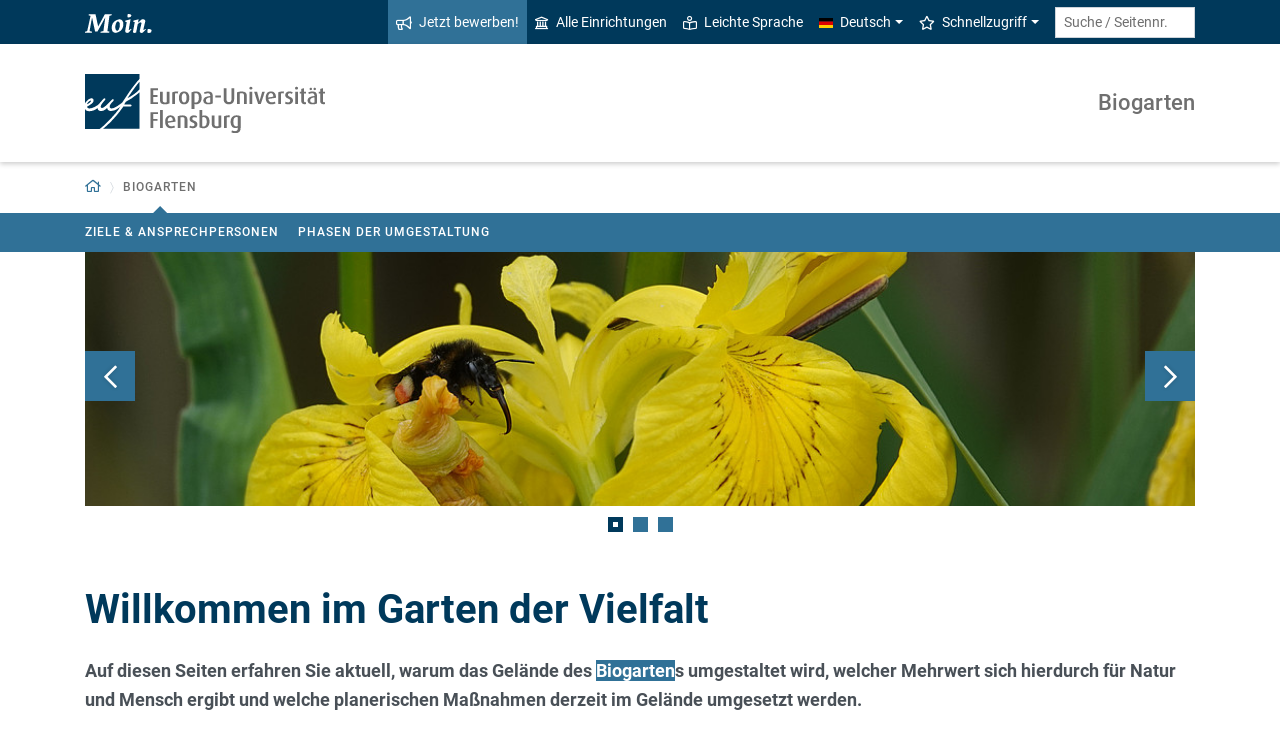

--- FILE ---
content_type: text/html; charset=utf-8
request_url: https://www.uni-flensburg.de/biogarten?sword_list%5B0%5D=Biogarten&no_cache=1
body_size: 11726
content:
<!DOCTYPE html>
<html lang="de">
<head>

<meta charset="utf-8">
<!-- 
	This website is powered by TYPO3 - inspiring people to share!
	TYPO3 is a free open source Content Management Framework initially created by Kasper Skaarhoj and licensed under GNU/GPL.
	TYPO3 is copyright 1998-2026 of Kasper Skaarhoj. Extensions are copyright of their respective owners.
	Information and contribution at https://typo3.org/
-->


<link rel="icon" href="/favicon.ico" type="image/vnd.microsoft.icon">
<title>Biogarten - Europa-Universität Flensburg (EUF)</title>
<meta http-equiv="x-ua-compatible" content="IE=edge">
<meta name="generator" content="TYPO3 CMS">
<meta name="viewport" content="width=device-width, initial-scale=1">
<meta name="robots" content="index,follow">
<meta name="keywords" content="Biogarten, Bio, Garten">
<meta property="og:title" content="Biogarten - Europa-Universität Flensburg (EUF)">
<meta name="twitter:card" content="summary">


<link rel="stylesheet" href="/_assets/1aa886748c78ee4af350e9ea89f96bc8/Build/Euf/Concat.min.1766139226.css" media="all">
<link rel="stylesheet" href="/_assets/1aa886748c78ee4af350e9ea89f96bc8/Build/introjs.1766139226.css" media="all">



<script>
/*<![CDATA[*/
var TYPO3 = Object.assign(TYPO3 || {}, Object.fromEntries(Object.entries({"lang":{"slide_next_arrow":"Weiter","slide_prev_arrow":"Zur\u00fcck","scrollable_table_title":"Sie k\u00f6nnen die Tabelle zur Seite schieben.","ufglossary_button_more_information":"Mehr Informationen","ufglossary_glossary_link_tooltip":"Was ist das?","ufsurvey_error_loading_result_from_page":"Ein Fehler ist beim Laden des Ergebnisses aufgetreten:","ufsurvey_error_no_matching_result_found":"Es wurde keine passendes Ergebnis anhand Ihrer Antworten gefunden."}}).filter((entry) => !['__proto__', 'prototype', 'constructor'].includes(entry[0]))));
/*]]>*/
</script>




            <!--[if lt IE 9]>
                <script src="//cdn.jsdelivr.net/html5shiv/3.7.3/html5shiv.min.js"></script>
                <script src="//cdn.jsdelivr.net/respond/1.4.2/respond.min.js"></script>
            <![endif]-->      <link rel="preload" as="font" href="/_assets/1aa886748c78ee4af350e9ea89f96bc8/Fonts/roboto-v19-latin-regular.woff2" type="font/woff2" crossorigin="anonymous">
      <link rel="preload" as="font" href="/_assets/1aa886748c78ee4af350e9ea89f96bc8/Fonts/roboto-v19-latin-500.woff2" type="font/woff2" crossorigin="anonymous">
      <link rel="preload" as="font" href="/_assets/1aa886748c78ee4af350e9ea89f96bc8/Fonts/roboto-v19-latin-700.woff2" type="font/woff2" crossorigin="anonymous">
      <link rel="preload" as="font" href="/_assets/1aa886748c78ee4af350e9ea89f96bc8/Fonts/roboto-v19-latin-900.woff2" type="font/woff2" crossorigin="anonymous">  <!-- Matomo Tag Manager -->
  <script>
    var _mtm = window._mtm = window._mtm || [];
    _mtm.push({'mtm.startTime': (new Date().getTime()), 'event': 'mtm.Start'});
    (function() {
      var d=document, g=d.createElement('script'), s=d.getElementsByTagName('script')[0];
      g.async=true; g.src='https://www.uni-flensburg.de/matomo/js/container_bYGmGOjL.js'; s.parentNode.insertBefore(g,s);
    })();
  </script>
  <!-- End Matomo Tag Manager --><meta name="pageID" content="52677"><meta name="languageID" content="0">
<link rel="canonical" href="https://www.uni-flensburg.de/biogarten"/>

</head>
<body data-tx-textexpander-text-url="/biogarten/expandable-text?expandable_text_uid=---expandable_text_uids---&cHash=3ae17bc7d96388ce5ef9bd13b64f44c7" data-easteregg-url="" data-teaser-title="Biogarten" data-teaser-is-emgergency="0">


<a class="sr-only sr-only-focusable" href="#content-main-container">
    Zum Hauptinhalt springen
</a>


    <a class="sr-only sr-only-focusable" href="#main-navigation">
        Zur Navigation springen
    </a>












<div id="mobileMenu"></div>

<div id="my-page">
    <div class="header" id="my-header">
        
            
<nav aria-label="Meta"
    class="navbar navbar-quick d-none d-md-block navbar-expand-md bg-primary">
    <div class="container">
        
            <div class="slogan left d-none d-lg-block">
                <img alt="moin." src="/_assets/1aa886748c78ee4af350e9ea89f96bc8/Images/slogan-moin.svg">
            </div>
        

        <div class="collapse navbar-collapse" id="navbarQuick">
            <ul class="navbar-nav ml-auto">
                
                <li class="nav-item navbar-quick-apply-now"><a href="https://eufportal.uni-flensburg.de/qisserver/pages/cs/sys/portal/hisinoneStartPage.faces?&amp;sessionlanguage=de&amp;page=1" class="nav-link bg-secondary"><i aria-hidden="true" class="far-bullhorn"></i>Jetzt bewerben!</a></li>
                <li class="nav-item navbar-quick-all-institutions"><a href="/die-universitaet/alle-einrichtungen" class="nav-link"><i aria-hidden="true" class="far-university"></i>Alle Einrichtungen</a></li>
                <li class="nav-item navbar-quick-easy-read"><a href="/leichte-sprache" class="nav-link"><i aria-hidden="true" class="far-book-reader"></i>Leichte Sprache</a></li>
                
                    <li class="nav-item navbar-quick-language-navigation dropdown">
                        

<a id="navbarLanguage" aria-expanded="false" aria-haspopup="true" class="nav-link dropdown-toggle"
    data-toggle="dropdown" href="#" role="button"
    title="Sie haben zur Zeit die deutsche Version dieser Seite gewählt.">
    <i aria-hidden="true" class="flag-icon flags-de"></i>Deutsch
</a>
<div aria-labelledby="navbarLanguage" class="dropdown-menu">
    
        
                
                        <a class="dropdown-item active" href="/biogarten" hreflang="de-DE"
                            title="Sie haben zur Zeit die deutsche Version dieser Seite gewählt.">
                            <i aria-hidden="true" class="flag-icon flags-de"></i>Deutsch
                        </a>
                    
            
    
        
                
                <span title="The current page is not available in English.">
                    <span class="dropdown-item disabled"
                        title="The current page is not available in English.">
                        <i aria-hidden="true" class="flag-icon flags-gb"></i>English
                    </span>
                </span>
            
    
</div>


                    </li>
                
                
                    <li class="nav-item navbar-quick-quicklinks dropdown">
                        <a aria-expanded="false" aria-haspopup="true" class="nav-link dropdown-toggle"
                            data-toggle="dropdown" href="#" id="quicklinks" role="button">
                            <i aria-hidden="true" class="far-star"></i>Schnellzugriff
                        </a>
                        <div aria-labelledby="quicklinks" class="dropdown-menu">
                            <a href="/die-universitaet/organisation-und-struktur/satzungen-und-ordnungen/dokumente-zum-studium" class="dropdown-item">Dokumente zum Studium</a><a href="https://elearning.uni-flensburg.de/moodle/" class="dropdown-item">E-Learning (moodle)</a><a href="/intranet" class="dropdown-item">Intranet (Beschäftigte)</a><a href="/intranet-fuer-studierende" class="dropdown-item">Intranet (Studierende)</a><a href="https://studentenwerk.sh/de/mensen-in-flensburg?ort=2&amp;mensa=7#mensaplan" class="dropdown-item">Mensaplan</a><a href="https://studiport.uni-flensburg.de" class="dropdown-item">Studiport (HIS LSF)</a><a href="https://eufportal.uni-flensburg.de" class="dropdown-item">EUF Portal (HISinOne)</a><a href="/sportzentrum" class="dropdown-item">Sportzentrum</a><a href="/studium/studierende/termine-und-fristen" class="dropdown-item">Termine und Fristen</a><a href="https://uni-flensburg.webex.com/" class="dropdown-item">Webex für Videokonferenzen</a><a href="/webmail" class="dropdown-item">Webmail</a>
                        </div>
                    </li>
                
            </ul>
            <form action="/suche" class="form-inline quicksearch" method="get">
                <input aria-label="Suche / Seitennr."
                    class="form-control form-control-sm ml-md-2" name="q"
                    placeholder="Suche / Seitennr."
                    type="search">
                <input name="tx_solrmods[redirectToPages]" type="hidden" value="1">
                <input name="tx_solr[filter][searchRootlinePid]" type="hidden" value="52677">
                <input class="sr-only" type="submit"
                    value="Suche starten">
            </form>
        </div>
    </div>
</nav>


        
        
<nav aria-label="Einrichtung"
     class="navbar navbar-custom navbar-expand-md bg-white">
	<div class="container">
		<a class="navbar-brand" href="/" data-mobile-nav-label="Europa-Universität Flensburg (EUF)"
		   title="Zurück zur Startseite">
			<img alt="Logo Europa-Universität Flensburg" src="/_assets/1aa886748c78ee4af350e9ea89f96bc8/Images/logo-euf.svg">
		</a>

		<button aria-controls="navbarSupportedContent" aria-expanded="false"
		        aria-label="Navigation umschalten"
		        class="mburger d-md-none d-lg-none" id="mainNavToggle" type="button">
			<b></b>
			<b></b>
			<b></b>
		</button>

		

		

		
			<div class="page-title flex-grow-1 py-2 "
			     id="pageTitle">
				
				<a href="/biogarten"
				   title="Startseite von &quot;Biogarten &quot;">
					
							Biogarten 
						
				</a>
			</div>
		

		

		<div class="d-md-none" id="navbarMobile">
		</div>
	</div>
</nav>


        
<nav aria-label="Primär" id="main-navigation">
    <div class="navbar-breadcrumb d-none d-md-block">
        <div class="container">
            <ol class="breadcrumb">
                

        <li class="breadcrumb-item root">
            <a aria-label="Zurück zur Startseite" class="has-arrow" href="/">
                
<i aria-hidden="true"
    class="far-home"
    title="Zurück zur Startseite"><span class="sr-only">Zurück zur Startseite</span></i>

            </a>
        </li>
    

                <li class="breadcrumb-item dropdown clipped d-none"
                    data-title="Weitere übergeordnete Seiten"></li>
                
                <li class="breadcrumb-item dropdown active show" aria-current="page"><span class="current-page dropdown-toggle has-arrow ">Biogarten</span></li>
            </ol>
        </div>
    </div>

    <div class="navbar-breadcrumb-sub d-none d-md-block navbar-subnav bg-secondary">
        
            <div class="container">
                <div class="subnav-item-wrapper">
                    <a href="/biogarten/ziele-ansprechpersonen" class="subnav-item">Ziele & Ansprechpersonen</a><a href="/biogarten/phasen-der-umgestaltung" class="subnav-item">Phasen der Umgestaltung</a>
                </div>

                <div class="unfold-nav" title="Ausklappen / Zuklappen">
                    <i aria-hidden="true" class="far-chevron-down"></i>
                </div>
            </div>
        
    </div>
</nav>







    </div>

    <div class="main with-breadcrumbs" id="my-content">
        
        
<!--TYPO3SEARCH_begin-->
<div id="content-main-container" class="content-main" role="main">
    <div class="container">
        

<div class="frame frame-default frame-type-ufslider_slider frame-layout-0  " id="c162199">
    
    
        



    
    
        



    
    

    
    

    <div class="slider image-fx-zoompan image-fx-speed-slow"
        data-auto-slide-type="endless"
        data-transition-type="fade">
        
            

    <div class="slide slide-type-image" id="tx-ufslider-3118-slide-4477">
        
<div class="image-container">
    <div class="embed-responsive d-none d-md-block">
        <div style="padding-top: 22.952358601267%"></div><img class="img-fluid tx-intdiv-responsive-image-placeholder embed-responsive-item" width="4261" height="978" data-file-id="4130042" data-has-copyright="true" alt="" loading="lazy" data-attr-srcset="/processed-image/4130042/deliver?image=4130042&amp;contentHash=ed3ccc8b9742a5a19a0be3a8832b745631155eeb&amp;processingInstructions=%7B%22width%22%3A%221100c%22%2C%22height%22%3A252.70270270270274%2C%22crop%22%3A%7B%22x%22%3A1204.4225571919922%2C%22y%22%3A1126.6686656671666%2C%22width%22%3A4261.522885616016%2C%22height%22%3A978.9985007496252%7D%7D&amp;hash=0010c1481e6da1306d826a6c3e318d67b33fd19b&amp;eID=tx_intdiv_thumbnail 1100w, /processed-image/4130042/deliver?image=4130042&amp;contentHash=ed3ccc8b9742a5a19a0be3a8832b745631155eeb&amp;processingInstructions=%7B%22width%22%3A%22690c%22%2C%22height%22%3A158.51351351351352%2C%22crop%22%3A%7B%22x%22%3A1204.4225571919922%2C%22y%22%3A1126.6686656671666%2C%22width%22%3A4261.522885616016%2C%22height%22%3A978.9985007496252%7D%7D&amp;hash=c92b7cd394cf9525279f61d581633bb013172705&amp;eID=tx_intdiv_thumbnail 690w, /processed-image/4130042/deliver?image=4130042&amp;contentHash=ed3ccc8b9742a5a19a0be3a8832b745631155eeb&amp;processingInstructions=%7B%22width%22%3A%22345c%22%2C%22height%22%3A79.25675675675676%2C%22crop%22%3A%7B%22x%22%3A1204.4225571919922%2C%22y%22%3A1126.6686656671666%2C%22width%22%3A4261.522885616016%2C%22height%22%3A978.9985007496252%7D%7D&amp;hash=c6e8643bc909a5225ddce87c76d5e27b59c9fcb4&amp;eID=tx_intdiv_thumbnail 345w" data-attr-src="/processed-image/4130042/deliver?image=4130042&amp;contentHash=ed3ccc8b9742a5a19a0be3a8832b745631155eeb&amp;processingInstructions=%7B%22width%22%3A%221100c%22%2C%22height%22%3A252.70270270270274%2C%22crop%22%3A%7B%22x%22%3A1204.4225571919922%2C%22y%22%3A1126.6686656671666%2C%22width%22%3A4261.522885616016%2C%22height%22%3A978.9985007496252%7D%7D&amp;hash=0010c1481e6da1306d826a6c3e318d67b33fd19b&amp;eID=tx_intdiv_thumbnail" src="https://www.uni-flensburg.de/_assets/ccb12c24a94f58879db81b2389efcf5b/Images/DummyImage.png" />
    </div>

    <div class="embed-responsive d-md-none">
        <div style="padding-top: 47.206165703276%"></div><img class="img-fluid tx-intdiv-responsive-image-placeholder embed-responsive-item" width="3633" height="1715" data-file-id="4130042" data-has-copyright="true" alt="" loading="lazy" data-attr-srcset="/processed-image/4130042/deliver?image=4130042&amp;contentHash=ed3ccc8b9742a5a19a0be3a8832b745631155eeb&amp;processingInstructions=%7B%22width%22%3A%221100c%22%2C%22height%22%3A519.4444444444445%2C%22crop%22%3A%7B%22x%22%3A1050.624%2C%22y%22%3A1176.6787166416789%2C%22width%22%3A3633.4080000000004%2C%22height%22%3A1715.776%7D%7D&amp;hash=0b474ad195ade3f8f2b9fabbd8fefdbed9550738&amp;eID=tx_intdiv_thumbnail 1100w, /processed-image/4130042/deliver?image=4130042&amp;contentHash=ed3ccc8b9742a5a19a0be3a8832b745631155eeb&amp;processingInstructions=%7B%22width%22%3A%22690c%22%2C%22height%22%3A325.8333333333333%2C%22crop%22%3A%7B%22x%22%3A1050.624%2C%22y%22%3A1176.6787166416789%2C%22width%22%3A3633.4080000000004%2C%22height%22%3A1715.776%7D%7D&amp;hash=9a247b6ff20f09474052f70f52bbbf49601b4f81&amp;eID=tx_intdiv_thumbnail 690w, /processed-image/4130042/deliver?image=4130042&amp;contentHash=ed3ccc8b9742a5a19a0be3a8832b745631155eeb&amp;processingInstructions=%7B%22width%22%3A%22345c%22%2C%22height%22%3A162.91666666666666%2C%22crop%22%3A%7B%22x%22%3A1050.624%2C%22y%22%3A1176.6787166416789%2C%22width%22%3A3633.4080000000004%2C%22height%22%3A1715.776%7D%7D&amp;hash=3621ca0bdb42aa4a7cf0885f7964ef4e07bed3bf&amp;eID=tx_intdiv_thumbnail 345w" data-attr-src="/processed-image/4130042/deliver?image=4130042&amp;contentHash=ed3ccc8b9742a5a19a0be3a8832b745631155eeb&amp;processingInstructions=%7B%22width%22%3A%221100c%22%2C%22height%22%3A519.4444444444445%2C%22crop%22%3A%7B%22x%22%3A1050.624%2C%22y%22%3A1176.6787166416789%2C%22width%22%3A3633.4080000000004%2C%22height%22%3A1715.776%7D%7D&amp;hash=0b474ad195ade3f8f2b9fabbd8fefdbed9550738&amp;eID=tx_intdiv_thumbnail" src="https://www.uni-flensburg.de/_assets/ccb12c24a94f58879db81b2389efcf5b/Images/DummyImage.png" />
    </div>
</div>



        







    </div>


        
            

    <div class="slide slide-type-image" id="tx-ufslider-3118-slide-4478">
        
<div class="image-container">
    <div class="embed-responsive d-none d-md-block">
        <div style="padding-top: 22.967522818934%"></div><img class="img-fluid tx-intdiv-responsive-image-placeholder embed-responsive-item" width="4711" height="1082" data-file-id="4130037" data-has-copyright="true" alt="" loading="lazy" data-attr-srcset="/processed-image/4130037/deliver?image=4130037&amp;contentHash=b5bcf50a7f35265c06c8aff73d467af9a4413ac2&amp;processingInstructions=%7B%22width%22%3A%221100c%22%2C%22height%22%3A252.70270270270274%2C%22crop%22%3A%7B%22x%22%3A120.38399999999999%2C%22y%22%3A765.6971514242879%2C%22width%22%3A4711.392%2C%22height%22%3A1082.9145427286358%7D%7D&amp;hash=2a94a188dac195a1e191cc09733df9303eecfbaa&amp;eID=tx_intdiv_thumbnail 1100w, /processed-image/4130037/deliver?image=4130037&amp;contentHash=b5bcf50a7f35265c06c8aff73d467af9a4413ac2&amp;processingInstructions=%7B%22width%22%3A%22690c%22%2C%22height%22%3A158.51351351351352%2C%22crop%22%3A%7B%22x%22%3A120.38399999999999%2C%22y%22%3A765.6971514242879%2C%22width%22%3A4711.392%2C%22height%22%3A1082.9145427286358%7D%7D&amp;hash=8a542775b39b809d8ffa16cf138d2bcebfc9e239&amp;eID=tx_intdiv_thumbnail 690w, /processed-image/4130037/deliver?image=4130037&amp;contentHash=b5bcf50a7f35265c06c8aff73d467af9a4413ac2&amp;processingInstructions=%7B%22width%22%3A%22345c%22%2C%22height%22%3A79.25675675675676%2C%22crop%22%3A%7B%22x%22%3A120.38399999999999%2C%22y%22%3A765.6971514242879%2C%22width%22%3A4711.392%2C%22height%22%3A1082.9145427286358%7D%7D&amp;hash=445f87ed7b1f9de55a949b768980bbf0ec23a31f&amp;eID=tx_intdiv_thumbnail 345w" data-attr-src="/processed-image/4130037/deliver?image=4130037&amp;contentHash=b5bcf50a7f35265c06c8aff73d467af9a4413ac2&amp;processingInstructions=%7B%22width%22%3A%221100c%22%2C%22height%22%3A252.70270270270274%2C%22crop%22%3A%7B%22x%22%3A120.38399999999999%2C%22y%22%3A765.6971514242879%2C%22width%22%3A4711.392%2C%22height%22%3A1082.9145427286358%7D%7D&amp;hash=2a94a188dac195a1e191cc09733df9303eecfbaa&amp;eID=tx_intdiv_thumbnail" src="https://www.uni-flensburg.de/_assets/ccb12c24a94f58879db81b2389efcf5b/Images/DummyImage.png" />
    </div>

    <div class="embed-responsive d-md-none">
        <div style="padding-top: 47.135740971357%"></div><img class="img-fluid tx-intdiv-responsive-image-placeholder embed-responsive-item" width="3212" height="1514" data-file-id="4130037" data-has-copyright="true" alt="" loading="lazy" data-attr-srcset="/processed-image/4130037/deliver?image=4130037&amp;contentHash=b5bcf50a7f35265c06c8aff73d467af9a4413ac2&amp;processingInstructions=%7B%22width%22%3A%221100c%22%2C%22height%22%3A519.4444444444445%2C%22crop%22%3A%7B%22x%22%3A207.936%2C%22y%22%3A563.3343328335833%2C%22width%22%3A3212.064%2C%22height%22%3A1514.9865067466267%7D%7D&amp;hash=77af3bc26702de686ce5fa1420ae43760d854941&amp;eID=tx_intdiv_thumbnail 1100w, /processed-image/4130037/deliver?image=4130037&amp;contentHash=b5bcf50a7f35265c06c8aff73d467af9a4413ac2&amp;processingInstructions=%7B%22width%22%3A%22690c%22%2C%22height%22%3A325.8333333333333%2C%22crop%22%3A%7B%22x%22%3A207.936%2C%22y%22%3A563.3343328335833%2C%22width%22%3A3212.064%2C%22height%22%3A1514.9865067466267%7D%7D&amp;hash=20ab863aff6603b8f23f319f0a26a028f27cac7e&amp;eID=tx_intdiv_thumbnail 690w, /processed-image/4130037/deliver?image=4130037&amp;contentHash=b5bcf50a7f35265c06c8aff73d467af9a4413ac2&amp;processingInstructions=%7B%22width%22%3A%22345c%22%2C%22height%22%3A162.91666666666666%2C%22crop%22%3A%7B%22x%22%3A207.936%2C%22y%22%3A563.3343328335833%2C%22width%22%3A3212.064%2C%22height%22%3A1514.9865067466267%7D%7D&amp;hash=75e9bfcf814cfdd18c2c3d90846f5cb05861765e&amp;eID=tx_intdiv_thumbnail 345w" data-attr-src="/processed-image/4130037/deliver?image=4130037&amp;contentHash=b5bcf50a7f35265c06c8aff73d467af9a4413ac2&amp;processingInstructions=%7B%22width%22%3A%221100c%22%2C%22height%22%3A519.4444444444445%2C%22crop%22%3A%7B%22x%22%3A207.936%2C%22y%22%3A563.3343328335833%2C%22width%22%3A3212.064%2C%22height%22%3A1514.9865067466267%7D%7D&amp;hash=77af3bc26702de686ce5fa1420ae43760d854941&amp;eID=tx_intdiv_thumbnail" src="https://www.uni-flensburg.de/_assets/ccb12c24a94f58879db81b2389efcf5b/Images/DummyImage.png" />
    </div>
</div>



        







    </div>


        
            

    <div class="slide slide-type-image" id="tx-ufslider-3118-slide-4479">
        
<div class="image-container">
    <div class="embed-responsive d-none d-md-block">
        <div style="padding-top: 22.968262704091%"></div><img class="img-fluid tx-intdiv-responsive-image-placeholder embed-responsive-item" width="5451" height="1252" data-file-id="4130036" data-has-copyright="true" alt="" loading="lazy" data-attr-srcset="/processed-image/4130036/deliver?image=4130036&amp;contentHash=8b7425611ec78961a3f76b75b6e9d169bceb07b6&amp;processingInstructions=%7B%22width%22%3A%221100c%22%2C%22height%22%3A252.70270270270274%2C%22crop%22%3A%7B%22x%22%3A10.053796631096702%2C%22y%22%3A1115.7301349325337%2C%22width%22%3A5451.892406737807%2C%22height%22%3A1252.4617691154422%7D%7D&amp;hash=39c3bc6810ba970ff2e0d6b34eca25243b48feb2&amp;eID=tx_intdiv_thumbnail 1100w, /processed-image/4130036/deliver?image=4130036&amp;contentHash=8b7425611ec78961a3f76b75b6e9d169bceb07b6&amp;processingInstructions=%7B%22width%22%3A%22690c%22%2C%22height%22%3A158.51351351351352%2C%22crop%22%3A%7B%22x%22%3A10.053796631096702%2C%22y%22%3A1115.7301349325337%2C%22width%22%3A5451.892406737807%2C%22height%22%3A1252.4617691154422%7D%7D&amp;hash=e6abb15342b7d027d1fa3ff83c93bbc99760ec54&amp;eID=tx_intdiv_thumbnail 690w, /processed-image/4130036/deliver?image=4130036&amp;contentHash=8b7425611ec78961a3f76b75b6e9d169bceb07b6&amp;processingInstructions=%7B%22width%22%3A%22345c%22%2C%22height%22%3A79.25675675675676%2C%22crop%22%3A%7B%22x%22%3A10.053796631096702%2C%22y%22%3A1115.7301349325337%2C%22width%22%3A5451.892406737807%2C%22height%22%3A1252.4617691154422%7D%7D&amp;hash=cdc6ea9ffa4e6535afe8ff85dbda95c24f4753ab&amp;eID=tx_intdiv_thumbnail 345w" data-attr-src="/processed-image/4130036/deliver?image=4130036&amp;contentHash=8b7425611ec78961a3f76b75b6e9d169bceb07b6&amp;processingInstructions=%7B%22width%22%3A%221100c%22%2C%22height%22%3A252.70270270270274%2C%22crop%22%3A%7B%22x%22%3A10.053796631096702%2C%22y%22%3A1115.7301349325337%2C%22width%22%3A5451.892406737807%2C%22height%22%3A1252.4617691154422%7D%7D&amp;hash=39c3bc6810ba970ff2e0d6b34eca25243b48feb2&amp;eID=tx_intdiv_thumbnail" src="https://www.uni-flensburg.de/_assets/ccb12c24a94f58879db81b2389efcf5b/Images/DummyImage.png" />
    </div>

    <div class="embed-responsive d-md-none">
        <div style="padding-top: 47.232063773251%"></div><img class="img-fluid tx-intdiv-responsive-image-placeholder embed-responsive-item" width="4516" height="2133" data-file-id="4130036" data-has-copyright="true" alt="" loading="lazy" data-attr-srcset="/processed-image/4130036/deliver?image=4130036&amp;contentHash=8b7425611ec78961a3f76b75b6e9d169bceb07b6&amp;processingInstructions=%7B%22width%22%3A%221100c%22%2C%22height%22%3A519.4444444444445%2C%22crop%22%3A%7B%22x%22%3A939.899124790546%2C%22y%22%3A989.9370314842579%2C%22width%22%3A4516.969750418908%2C%22height%22%3A2133.0134932533733%7D%7D&amp;hash=b3b43c1a04d00785e053da59cd99149164ef9d94&amp;eID=tx_intdiv_thumbnail 1100w, /processed-image/4130036/deliver?image=4130036&amp;contentHash=8b7425611ec78961a3f76b75b6e9d169bceb07b6&amp;processingInstructions=%7B%22width%22%3A%22690c%22%2C%22height%22%3A325.8333333333333%2C%22crop%22%3A%7B%22x%22%3A939.899124790546%2C%22y%22%3A989.9370314842579%2C%22width%22%3A4516.969750418908%2C%22height%22%3A2133.0134932533733%7D%7D&amp;hash=94b0478843f9cc483bc3ef382b7b66553657ebf5&amp;eID=tx_intdiv_thumbnail 690w, /processed-image/4130036/deliver?image=4130036&amp;contentHash=8b7425611ec78961a3f76b75b6e9d169bceb07b6&amp;processingInstructions=%7B%22width%22%3A%22345c%22%2C%22height%22%3A162.91666666666666%2C%22crop%22%3A%7B%22x%22%3A939.899124790546%2C%22y%22%3A989.9370314842579%2C%22width%22%3A4516.969750418908%2C%22height%22%3A2133.0134932533733%7D%7D&amp;hash=ecd6295447713a2addbbcd0caf3fa7ad7e9918fc&amp;eID=tx_intdiv_thumbnail 345w" data-attr-src="/processed-image/4130036/deliver?image=4130036&amp;contentHash=8b7425611ec78961a3f76b75b6e9d169bceb07b6&amp;processingInstructions=%7B%22width%22%3A%221100c%22%2C%22height%22%3A519.4444444444445%2C%22crop%22%3A%7B%22x%22%3A939.899124790546%2C%22y%22%3A989.9370314842579%2C%22width%22%3A4516.969750418908%2C%22height%22%3A2133.0134932533733%7D%7D&amp;hash=b3b43c1a04d00785e053da59cd99149164ef9d94&amp;eID=tx_intdiv_thumbnail" src="https://www.uni-flensburg.de/_assets/ccb12c24a94f58879db81b2389efcf5b/Images/DummyImage.png" />
    </div>
</div>



        







    </div>


        
    </div>
    





    
        



    
    
        



    
</div>



<div class="frame frame-default frame-type-header frame-layout-0  " id="c159137">
    
    
        



    
    
        

    
        <header>
            

    
            <h1 >Willkommen im Garten der Vielfalt</h1>
            
        





        </header>
    



    
    
    
        



    
    
        



    
</div>



<div class="frame frame-default frame-type-textmedia frame-layout-0  " id="c162200">
    
    

    
            

    



            
<p class="subheading">
Auf diesen Seiten erfahren Sie aktuell, warum das Gelände des Biogartens umgestaltet wird, welcher Mehrwert sich hierdurch für Natur und Mensch ergibt und welche planerischen Maßnahmen derzeit im Gelände umgesetzt werden.
</p>


        


</div>



<div class="frame frame-default frame-type-tx_microportals_sel_pg frame-layout-0  " id="c162353">
    
    
        



    
    
        

    



    
    

    <div class="row row-content microportal">
        
            <div class="col-card col-6 col-md-4 col-lg-3 col-reduced-spacing">
                <a class="wrapped-link" href="/biogarten/ziele-ansprechpersonen">
                    <div class="card card-microportal footer-inside microportal-zoom">
                        
                            <div class="img-wrap">
                                

        <img class="img-fluid" src="/processed-image/4130043/deliver?image=4130043&amp;contentHash=919e0c04527d17765c41620d1332ff80c14d3985&amp;processingInstructions=%7B%22width%22%3A%22300c%22%2C%22height%22%3A300%2C%22crop%22%3A%7B%22x%22%3A2211.1487856071963%2C%22y%22%3A432.07196401799104%2C%22width%22%3A1843.142428785607%2C%22height%22%3A1843.1424287856073%7D%7D&amp;hash=1fed3f88fd8be281417b1b701eeb73367992caaf&amp;eID=tx_intdiv_thumbnail" width="1843" height="1843" data-file-id="4130043" data-has-copyright="true" srcset="/processed-image/4130043/deliver?image=4130043&amp;contentHash=919e0c04527d17765c41620d1332ff80c14d3985&amp;processingInstructions=%7B%22width%22%3A%22300c%22%2C%22height%22%3A300%2C%22crop%22%3A%7B%22x%22%3A2211.1487856071963%2C%22y%22%3A432.07196401799104%2C%22width%22%3A1843.142428785607%2C%22height%22%3A1843.1424287856073%7D%7D&amp;hash=1fed3f88fd8be281417b1b701eeb73367992caaf&amp;eID=tx_intdiv_thumbnail 300w" alt="" loading="lazy" />
    


                            </div>
                        

                        <div class="card-footer">
                            
                            <span>Ziele &amp; Ansprechpersonen</span>
                        </div>
                    </div>
                </a>
            </div>
        
            <div class="col-card col-6 col-md-4 col-lg-3 col-reduced-spacing">
                <a class="wrapped-link" href="/biogarten/phasen-der-umgestaltung">
                    <div class="card card-microportal footer-inside microportal-zoom">
                        
                            <div class="img-wrap">
                                

        <img class="img-fluid" src="/processed-image/4130078/deliver?image=4130078&amp;contentHash=103400b93904a86aa40e835be47e3a9cb80babd8&amp;processingInstructions=%7B%22width%22%3A%22300c%22%2C%22height%22%3A300%2C%22crop%22%3A%7B%22x%22%3A721.728%2C%22y%22%3A225.79200000000003%2C%22width%22%3A2205.5040000000004%2C%22height%22%3A2205.504%7D%7D&amp;hash=117cbd6fbbfb51db82c532270a0f4c1f94a7f8ee&amp;eID=tx_intdiv_thumbnail" width="2205" height="2205" data-file-id="4130078" data-has-copyright="true" srcset="/processed-image/4130078/deliver?image=4130078&amp;contentHash=103400b93904a86aa40e835be47e3a9cb80babd8&amp;processingInstructions=%7B%22width%22%3A%22300c%22%2C%22height%22%3A300%2C%22crop%22%3A%7B%22x%22%3A721.728%2C%22y%22%3A225.79200000000003%2C%22width%22%3A2205.5040000000004%2C%22height%22%3A2205.504%7D%7D&amp;hash=117cbd6fbbfb51db82c532270a0f4c1f94a7f8ee&amp;eID=tx_intdiv_thumbnail 300w" alt="" loading="lazy" />
    


                            </div>
                        

                        <div class="card-footer">
                            
                            <span>Phasen der Umgestaltung</span>
                        </div>
                    </div>
                </a>
            </div>
        
    </div>


    
        



    
    
        



    
</div>



<div class="frame frame-default frame-type-textmedia frame-layout-0  " id="c162202">
    
    

    
            
                    


    
        <header>
            

    
            <h2 >Die Ausgangslage</h2>
        





        </header>
    




<p>Das zentral auf dem Campus der EUF gelegene, von einer Wallhecke (Knick) umgebene Gelände des Biogartens befindet sich seit einigen Jahren im Tiefschlaf. In der nördlich gelegenen Hälfte des Biogartens haben sich in den letzten Jahren strauchartige Weiden ausgebreitet (Bild 1), die bisher lediglich phasenweise zurückgeschnitten wurden. Aufgrund des eher nährstoffarmen Bodens weist dieses Areal jedoch für viele gefährdete Blütenpflanzen ein großes Potenzial auf, welches aufgrund des von den Gehölzen verursachten Lichtmangels kaum genutzt werden konnte. Das Potenzial der Flächen wird im südlichen Bereich des Gartens sichtbar, in welchem sich zwei artenreiche Grünlandflächen etabliert haben. Diese Flächen werden auch jetzt schon gepflegt, indem sie zweimal im Jahr gemäht werden und die Mahd von den Flächen entfernt wird.</p>

<p>Die Weiden im nördlichen Bereich lassen den eigentlichen Knick strukturell nicht mehr erkennen und sind so robust, dass sie die im Garten angelegten Gabionen besiedeln (Bild 2). Diese drohen aufgrund des starken und ausdauernden Wurzelwerks zu bersten. Die Gabionen bieten wiederum vielen Spezialisten unter den Pflanzen und Tieren wertvollen Lebensraum (Bild 3).</p>

<p>Auch der am südlichen Ende gelegene, künstlich angelegte Teich (Teil des Entwässerungssystems der EUF) wird insbesondere durch Weiden und einen dichten Schilfgürtel im Sommer homogen beschattet (Bild 4), was der Artenvielfalt dieses Lebensraumes entgegenwirkt.</p>



    


    <div class="img-container display-gallery ">
        
                
                    

    







        
        
        <div class="img-wrap embed-responsive">
            



        
                
                <a href="/fileadmin/content/_processed_/7/0/csm_weiden-vorher_636101ebe1.jpg" data-width="2200" data-caption="Bild 1" class="tx-intdiv-lightbox-link" data-fancybox="textmedia-162202" data-type="image"  title="Bei Klick vergrößern">
                    
<div style="padding-top: 75%"></div><img class="img-fluid tx-intdiv-responsive-image-placeholder embed-responsive-item" width="920" height="690" data-file-id="4130048" data-has-copyright="true" alt="Die Weiden breiten sich im Biogarten immer weiter aus" loading="lazy" data-attr-srcset="/processed-image/4130048/deliver?image=4130048&amp;contentHash=2c9134a5822b8fa82c5a7ba9e54e2cd529f8467e&amp;processingInstructions=%7B%22width%22%3A400%2C%22height%22%3Anull%2C%22crop%22%3Anull%7D&amp;hash=bc59ff9305eb1d54d94c20249264ab3e46a25973&amp;eID=tx_intdiv_thumbnail 400w, /processed-image/4130048/deliver?image=4130048&amp;contentHash=2c9134a5822b8fa82c5a7ba9e54e2cd529f8467e&amp;processingInstructions=%7B%22width%22%3A680%2C%22height%22%3Anull%2C%22crop%22%3Anull%7D&amp;hash=333d63f0c75e5a98930cf72a3398c2ea4b481a81&amp;eID=tx_intdiv_thumbnail 680w, /processed-image/4130048/deliver?image=4130048&amp;contentHash=2c9134a5822b8fa82c5a7ba9e54e2cd529f8467e&amp;processingInstructions=%7B%22width%22%3A920%2C%22height%22%3Anull%2C%22crop%22%3Anull%7D&amp;hash=957a93396dd695bc990bf37a12b00e435ca8c301&amp;eID=tx_intdiv_thumbnail 920w, /processed-image/4130048/deliver?image=4130048&amp;contentHash=2c9134a5822b8fa82c5a7ba9e54e2cd529f8467e&amp;processingInstructions=%7B%22width%22%3A1100%2C%22height%22%3Anull%2C%22crop%22%3Anull%7D&amp;hash=ce6720ba9d86d9d2b1cc8d5baa1edbb268997c76&amp;eID=tx_intdiv_thumbnail 1100w" data-attr-src="/processed-image/4130048/deliver?image=4130048&amp;contentHash=2c9134a5822b8fa82c5a7ba9e54e2cd529f8467e&amp;processingInstructions=%7B%22width%22%3A920%2C%22height%22%3Anull%2C%22crop%22%3Anull%7D&amp;hash=957a93396dd695bc990bf37a12b00e435ca8c301&amp;eID=tx_intdiv_thumbnail" src="https://www.uni-flensburg.de/_assets/ccb12c24a94f58879db81b2389efcf5b/Images/DummyImage.png" />


    <div class="caption">
        Bild 1
    </div>


                </a>
            
    

        </div>
    







    







        
        
        <div class="img-wrap embed-responsive">
            



        
                
                <a href="/fileadmin/content/_processed_/1/5/csm_gabione-mit-weiden_10c518aabb.jpg" data-width="2200" data-caption="Bild 2" class="tx-intdiv-lightbox-link" data-fancybox="textmedia-162202" data-type="image"  title="Bei Klick vergrößern">
                    
<div style="padding-top: 133.26086956522%"></div><img class="img-fluid tx-intdiv-responsive-image-placeholder embed-responsive-item" width="920" height="1226" data-file-id="4130047" data-has-copyright="true" alt="In den Gabionen des Biogartens haben sich viele Weiden angesiedelt" loading="lazy" data-attr-srcset="/processed-image/4130047/deliver?image=4130047&amp;contentHash=e95bd87d921049c964362d096b1d753a6d2af954&amp;processingInstructions=%7B%22width%22%3A400%2C%22height%22%3Anull%2C%22crop%22%3Anull%7D&amp;hash=c5dde391e89ab0cbbcdc55717fee28be9bfc0610&amp;eID=tx_intdiv_thumbnail 400w, /processed-image/4130047/deliver?image=4130047&amp;contentHash=e95bd87d921049c964362d096b1d753a6d2af954&amp;processingInstructions=%7B%22width%22%3A680%2C%22height%22%3Anull%2C%22crop%22%3Anull%7D&amp;hash=93968cb5c2d2851755a49fb5bf93062f1e043f1b&amp;eID=tx_intdiv_thumbnail 680w, /processed-image/4130047/deliver?image=4130047&amp;contentHash=e95bd87d921049c964362d096b1d753a6d2af954&amp;processingInstructions=%7B%22width%22%3A920%2C%22height%22%3Anull%2C%22crop%22%3Anull%7D&amp;hash=170248faf138949bd0f57ff5dea73bf966606284&amp;eID=tx_intdiv_thumbnail 920w, /processed-image/4130047/deliver?image=4130047&amp;contentHash=e95bd87d921049c964362d096b1d753a6d2af954&amp;processingInstructions=%7B%22width%22%3A1100%2C%22height%22%3Anull%2C%22crop%22%3Anull%7D&amp;hash=923b7316b8c0175876cbf7ea1b6344ca7384f305&amp;eID=tx_intdiv_thumbnail 1100w" data-attr-src="/processed-image/4130047/deliver?image=4130047&amp;contentHash=e95bd87d921049c964362d096b1d753a6d2af954&amp;processingInstructions=%7B%22width%22%3A920%2C%22height%22%3Anull%2C%22crop%22%3Anull%7D&amp;hash=170248faf138949bd0f57ff5dea73bf966606284&amp;eID=tx_intdiv_thumbnail" src="https://www.uni-flensburg.de/_assets/ccb12c24a94f58879db81b2389efcf5b/Images/DummyImage.png" />


    <div class="caption">
        Bild 2
    </div>


                </a>
            
    

        </div>
    







    







        
        
        <div class="img-wrap embed-responsive">
            



        
                
                <a href="/fileadmin/content/_processed_/b/2/csm_thymus-spp_dac0fd1456.jpg" data-width="2200" data-caption="Bild 3" class="tx-intdiv-lightbox-link" data-fancybox="textmedia-162202" data-type="image"  title="Bei Klick vergrößern">
                    
<div style="padding-top: 66.630434782609%"></div><img class="img-fluid tx-intdiv-responsive-image-placeholder embed-responsive-item" width="920" height="613" data-file-id="4130041" data-has-copyright="true" alt="in Steinritzen wachsender Thymian , der von einer Erdhummel heimgesucht wird" loading="lazy" data-attr-srcset="/processed-image/4130041/deliver?image=4130041&amp;contentHash=0c21166c1064199f3e56887589757ee60460c6ec&amp;processingInstructions=%7B%22width%22%3A400%2C%22height%22%3Anull%2C%22crop%22%3Anull%7D&amp;hash=5506429ae38c4b975edfcd92d5159345b98e8063&amp;eID=tx_intdiv_thumbnail 400w, /processed-image/4130041/deliver?image=4130041&amp;contentHash=0c21166c1064199f3e56887589757ee60460c6ec&amp;processingInstructions=%7B%22width%22%3A680%2C%22height%22%3Anull%2C%22crop%22%3Anull%7D&amp;hash=e69a9592124a6dcb666a59e4acfea87d5e43a246&amp;eID=tx_intdiv_thumbnail 680w, /processed-image/4130041/deliver?image=4130041&amp;contentHash=0c21166c1064199f3e56887589757ee60460c6ec&amp;processingInstructions=%7B%22width%22%3A920%2C%22height%22%3Anull%2C%22crop%22%3Anull%7D&amp;hash=e0e103475abd60bd2615aa5bb18e1b365072dc0a&amp;eID=tx_intdiv_thumbnail 920w, /processed-image/4130041/deliver?image=4130041&amp;contentHash=0c21166c1064199f3e56887589757ee60460c6ec&amp;processingInstructions=%7B%22width%22%3A1100%2C%22height%22%3Anull%2C%22crop%22%3Anull%7D&amp;hash=dc04a1e84848369e5fe2d4c1706ced3314e1dd32&amp;eID=tx_intdiv_thumbnail 1100w" data-attr-src="/processed-image/4130041/deliver?image=4130041&amp;contentHash=0c21166c1064199f3e56887589757ee60460c6ec&amp;processingInstructions=%7B%22width%22%3A920%2C%22height%22%3Anull%2C%22crop%22%3Anull%7D&amp;hash=e0e103475abd60bd2615aa5bb18e1b365072dc0a&amp;eID=tx_intdiv_thumbnail" src="https://www.uni-flensburg.de/_assets/ccb12c24a94f58879db81b2389efcf5b/Images/DummyImage.png" />


    <div class="caption">
        Bild 3
    </div>


                </a>
            
    

        </div>
    







    







        
        
        <div class="img-wrap embed-responsive">
            



        
                
                <a href="/fileadmin/content/_processed_/c/0/csm_zugewachsener-teich_045c593071.jpg" data-width="2200" data-caption="Bild 4" class="tx-intdiv-lightbox-link" data-fancybox="textmedia-162202" data-type="image"  title="Bei Klick vergrößern">
                    
<div style="padding-top: 75%"></div><img class="img-fluid tx-intdiv-responsive-image-placeholder embed-responsive-item" width="920" height="690" data-file-id="4130049" data-has-copyright="true" alt="Schilf und Weiden wuchern den Teich zu, so dass dieser zu verlanden droht" loading="lazy" data-attr-srcset="/processed-image/4130049/deliver?image=4130049&amp;contentHash=40d97d9da70e515f2f54b56d4573eb2c139ae085&amp;processingInstructions=%7B%22width%22%3A400%2C%22height%22%3Anull%2C%22crop%22%3Anull%7D&amp;hash=565c61909e6ede182574a3d0caf1a13a1a0f5cac&amp;eID=tx_intdiv_thumbnail 400w, /processed-image/4130049/deliver?image=4130049&amp;contentHash=40d97d9da70e515f2f54b56d4573eb2c139ae085&amp;processingInstructions=%7B%22width%22%3A680%2C%22height%22%3Anull%2C%22crop%22%3Anull%7D&amp;hash=09b3bbe09bf97bf0879ec9bc682689263ffaf0c6&amp;eID=tx_intdiv_thumbnail 680w, /processed-image/4130049/deliver?image=4130049&amp;contentHash=40d97d9da70e515f2f54b56d4573eb2c139ae085&amp;processingInstructions=%7B%22width%22%3A920%2C%22height%22%3Anull%2C%22crop%22%3Anull%7D&amp;hash=836499576d59d5fa050310f6dd09b6e346c67d44&amp;eID=tx_intdiv_thumbnail 920w, /processed-image/4130049/deliver?image=4130049&amp;contentHash=40d97d9da70e515f2f54b56d4573eb2c139ae085&amp;processingInstructions=%7B%22width%22%3A1100%2C%22height%22%3Anull%2C%22crop%22%3Anull%7D&amp;hash=28e2eddcc230bf6a7525ef71ec9f88debc986c3b&amp;eID=tx_intdiv_thumbnail 1100w" data-attr-src="/processed-image/4130049/deliver?image=4130049&amp;contentHash=40d97d9da70e515f2f54b56d4573eb2c139ae085&amp;processingInstructions=%7B%22width%22%3A920%2C%22height%22%3Anull%2C%22crop%22%3Anull%7D&amp;hash=836499576d59d5fa050310f6dd09b6e346c67d44&amp;eID=tx_intdiv_thumbnail" src="https://www.uni-flensburg.de/_assets/ccb12c24a94f58879db81b2389efcf5b/Images/DummyImage.png" />


    <div class="caption">
        Bild 4
    </div>


                </a>
            
    

        </div>
    








                
            
    </div>







                
        


</div>



<div class="frame frame-default frame-type-html5mediakit_mediarenderer frame-layout-0  " id="c162246">
    
    
        



    
    
        

    
        <header>
            

    
            <h2 >Der Biogarten vor der Umgestaltung (Drohnenvideo)</h2>
        





        </header>
    



    
    

    
    

<div class="tx-html5mediakit-media-container">
    

        
<video controls="controls">
    

    
        <source src="/fileadmin/content/institute/biologie/arbeitsgruppe-damerau/videos/biogarten/drohnenvideo-biogarten-februar2023.mp4" type="video/mp4"/>
    

    

    <div class="tx-html5mediakit-video-fallbacktext">
        <p class="tx-html5mediakit-tag-not-supported-message rs_skip">
            Ihr Browser unterstützt leider das &amp;lt;code&amp;gt;video&amp;lt;/code&amp;gt; Element nicht.
        </p>

        

        
            <p>
                Sie können das Video im h.264 Format hier herunterladen:
                <a href="/fileadmin/content/institute/biologie/arbeitsgruppe-damerau/videos/biogarten/drohnenvideo-biogarten-februar2023.mp4">drohnenvideo-biogarten-februar2023.mp4</a>
            </p>
        

        
    </div>

    

</video>


    


    







</div>





    
        



    
    
        



    
</div>


    </div>
</div>
<!--TYPO3SEARCH_end-->

        
<footer aria-label="Inhaltsbezogen" class="content-footer">
    <div class="container">
        <ul class="list-unstyled">
            <li class="d-none d-md-block">
                <a aria-label="Seite drucken"
                    href="#" onclick="print(); return false;"
                    title="Seite drucken">
                    <i aria-hidden="true" class="far-print"></i>
                </a>
            </li>
            <li><a href="https://www.uni-flensburg.de?52677" data-toggle="modal" data-target="#permalinkModal" title="Dieser permanente Kurz-Link ändert sich auch dann nicht, wenn die Seite verschoben oder umbenannt wird." rel="nofollow">Permalink</a></li>
            <li>
                Seitennr.
                <form action="/suche" class="d-inline" method="get" role="search">
                    <input aria-label="Bitte geben Sie hier die gewünschte Seitennummer ein und drücken Sie ENTER"
                        class="page-id form-control"
                        id="page-id" maxlength="5" name="q"
                        title="Bitte geben Sie hier die gewünschte Seitennummer ein und drücken Sie ENTER"
                        type="text" value="52677">
                    <input name="tx_solrmods[redirectToPages]" type="hidden" value="1">
                    <input name="tx_solr[tx_solrmods][searchRootline]" type="hidden"
                        value="52677">
                    <input class="sr-only" type="submit"
                        value="Seite mit angegebener Nummer öffnen"/>
                </form>
            </li>
            <li>
                <time datetime="2023-02-22T14:41:01+01:00"
                    title="Letzte Änderung">
                    22.02.2023
                </time>
            </li>
        </ul>
    </div>
</footer>

<div id="permalinkModal" aria-hidden="true" class="modal" role="dialog" tabindex="-1">
    <div class="modal-dialog" role="document">
        <div class="modal-content">
            <div class="modal-header">
                <h5 class="modal-title">Dauerhafter Link</h5>
                <button aria-label="Close" class="close" data-dismiss="modal" type="button">
                    <span aria-hidden="true">&times;</span>
                </button>
            </div>
            <div class="modal-body">
                <div class="form-group">
                    <label for="permalinkUrl">
                        Permanenter Link zu dieser Seite:
                    </label>
                    <input id="permalinkUrl" autocomplete="off" class="form-control" readonly type="text">
                </div>
                <div aria-atomic="true" class="alert alert-success alert-permalink-copy" role="alert">
                    Der Link wurde in die Zwischenablage kopiert.
                </div>
            </div>
            <div class="modal-footer">
                <a class="btn btn-secondary btn-permalink-copy" href="#">
                    <i aria-hidden="true" class="far-clipboard-list mr-2"></i>
                    In die Zwischenablage kopieren
                </a>
                <button class="btn btn-light" data-dismiss="modal" type="button">Schließen
                </button>
            </div>
        </div>
    </div>
</div>



    </div>

    
<footer aria-label="Primär" class="footer bg-primary"
        id="my-footer">
        <div class="container">
                <div class="row">
                        <div class="col-lg-4 mb-5 mb-lg-0 text-right order-lg-1 d-flex flex-column">
                                <div class="social-media d-flex justify-content-between justify-content-lg-around">
                                        
                                                <a href="https://www.youtube.com/EuropaUniversitatFlensburgEUF"
                                                   title="Unser YouTube-Kanal">
                                                        <i aria-hidden="true" class="fab-youtube-square"></i></a>
                                        
                                        
                                                <a href="https://www.facebook.com/EuropaUniFlensburg"
                                                   title="Unsere Facebook-Seite">
                                                        <i aria-hidden="true" class="fab-facebook-square"></i></a>
                                        
                                        
                                        
                                        
                                                <a href="https://www.instagram.com/uni.flensburg"
                                                   title="Unser Instagram-Kanal">
                                                        <i aria-hidden="true" class="fab-instagram"></i></a>
                                        
                                        
                                                <a href="/kommunikation/campus-app-uninow" title="Unsere Campus-App (Uninow)">
                                                        <i aria-hidden="true" class="inticon-uninow"></i></a>
                                        
                                        
                                                <a href="https://www.linkedin.com/school/europa-universitaet-flensburg"
                                                   title="Unser Linkedin-Account">
                                                        <i aria-hidden="true" class="fab-linkedin-square"></i></a>
                                        
                                        
                                                <a href="/zertifikate" title="Zertifikate">
                                                        <i aria-hidden="true" class="far-file-certificate"></i></a>
                                        
                                        
                                </div>
                        </div>

                        <nav aria-label="Fußzeile"
                             class="col-sm-6 col-lg-4 mb-5 mb-sm-0 text-sm-right order-sm-1 order-lg-2">
                                <ul class="list-unstyled link-list mb-0">
                                        <li><a href="/kommunikation">Presse</a></li><li><a href="/impressum">Impressum</a></li><li><a href="/datenschutz">Datenschutz</a></li><li><a href="/barrierefreiheit">Barrierefreiheit</a></li><li><a href="/die-universitaet/kontakt-oeffnungszeiten-anfahrt">Kontakt</a></li><li><a href="/webmail">Webmail / E-Mail</a></li><li><a href="https://euf.systems">Status aller Systeme</a></li><li><a href="/die-universitaet/organisation-und-struktur/satzungen-und-ordnungen/amtliche-bekanntmachung-der-satzungen">Amtliche Bekanntmachungen</a></li>

                                        
                                                <li id="copyright-form-wrapper" style="display: none;">
                                                        <form action="/bildnachweise?tx_uffilecopyright_copyrightfilelist%5Baction%5D=list&amp;tx_uffilecopyright_copyrightfilelist%5Bcontroller%5D=CopyrightImages&amp;cHash=93dd2188cde18ba6583ca54134584f5a" method="post" name="filterRequest">
                                                                <input type="hidden" class="input-file-uids" name="tx_uffilecopyright_copyrightfilelist[filterRequest][fileUids]"/>
                                                                <input type="hidden" name="tx_uffilecopyright_copyrightfilelist[filterRequest][pageTitle]" value="Biogarten"/>
                                                                <input type="submit" class="d-none" value="Bildnachweise"/>
                                                                <a class="submit-link" href="#">Bildnachweise</a>
                                                        </form>
                                                </li>
                                        
                                </ul>
                        </nav>

                        <div class="col-sm-6 col-lg-4 order-lg-0">
                                <div class="copyright">
                                        <p>&copy; 2026 Europa-Universität Flensburg (EUF)</p>
                                </div>

                                <div class="footer-address">
                                        <address>        <p>Europa-Universität Flensburg<br>
        Auf dem Campus 1<br>
        24943 Flensburg</p><p>
        Telefon: +49 461 805 02<br>
        Telefax: +49 461 805 2144</p>Internet: <a href="https://www.uni-flensburg.de" target="_self">www.uni-flensburg.de</a></address>
                                </div>
                        </div>
                </div>

                <div class="slogan text-right mt-5">
                        
                                <div id="slogan-easteregg" style="cursor:pointer; display: inline-block;">
                                        <img alt="aersma"
                                             src="/_assets/1aa886748c78ee4af350e9ea89f96bc8/Images/slogan-aersma.svg"/>
                                </div>
                        
                </div>
        </div>
        <a class="btn back-to-top" href="#"
    title="Zurück nach oben"><i aria-hidden="true" class="far-angle-double-up"></i></a>

</footer>


<div id="main-modal" aria-hidden="true" class="modal" role="dialog" tabindex="-1">
    <div class="modal-dialog modal-dialog-scrollable" role="document">
        <div class="modal-content">
            <div class="modal-header">
                <h5 class="modal-title">...</h5>
                <button aria-label="Schließen"
                    class="close" data-dismiss="modal" type="button">
                    <span aria-hidden="true">&times;</span>
                </button>
            </div>
            <div class="modal-body">
                
<div class="loading-indicator text-center">
    <div class="spinner-border" role="status">
        <span class="sr-only">Lade...</span>
    </div>
</div>


            </div>
            <div class="modal-footer">
                <button class="btn btn-light" data-dismiss="modal" type="button">
                    Schließen
                </button>
            </div>
        </div>
    </div>
</div>




</div>

<script id="powermail_conditions_container" data-condition-uri="https://www.uni-flensburg.de/biogarten/powermail-condition.json"></script>
<script src="/_assets/1aa886748c78ee4af350e9ea89f96bc8/Build/Concat.min.1766139226.js"></script>



<!-- Piwik -->
<script type="text/javascript">
	/* <![CDATA[ */
		try {
			var _paq = _paq || [];
			(function() {
				_paq.push(["disableCookies"]);

				_paq.push(["setTrackerUrl", "/matomo/matomo.php"]);
				_paq.push(["setSiteId", "16"]);
				_paq.push(["trackPageView"]);
				var d = document;
				var g = d.createElement("script");
				var s = d.getElementsByTagName("script")[0];
				g.type = "text/javascript";
				g.defer = true;
				g.async = true;
				g.src = "/matomo/matomo.js";
				s.parentNode.insertBefore(g, s);
			})();
		} catch(err) {}

	/* ]]> */
</script>
<noscript><p><img src="/matomo/matomo.php?idsite=16&amp;rec=1&amp;apiv=1&amp;r=760712&amp;_idts=1769013520&amp;_idvc=0&amp;_id=f768f12dadaead1b&amp;url=https%3A%2F%2Fwww.uni-flensburg.de%2Fbiogarten%3Fsword_list%255B0%255D%3DBiogarten%26no_cache%3D1&amp;urlref=&amp;action_name=Biogarten+-+Europa-Universit%C3%A4t+Flensburg+%28EUF%29" style="border:0" alt=""/>
</p></noscript>
<!-- /Piwik -->


</body>
</html>

--- FILE ---
content_type: application/javascript; charset=utf-8
request_url: https://www.uni-flensburg.de/_assets/1aa886748c78ee4af350e9ea89f96bc8/Build/js/chunks/sliders.83f2245e40cf6cfd4536.js
body_size: 1543
content:
(window.webpackJsonp=window.webpackJsonp||[]).push([[16],{169:function(i,e,n){var t,s,r=this&&this.__assign||function(){return(r=Object.assign||function(i){for(var e,n=1,t=arguments.length;n<t;n++)for(var s in e=arguments[n])Object.prototype.hasOwnProperty.call(e,s)&&(i[s]=e[s]);return i}).apply(this,arguments)};t=[n,e,n(1),n(93)],void 0===(s=function(i,e,n){"use strict";Object.defineProperty(e,"__esModule",{value:!0}),e.Sliders=void 0;var t=function(){function i(){}return i.initSlidersCalendar=function(e){var t=this;e.each((function(e,s){var r=n(s),a=r.attr("data-grid-width"),o=i.initSliderCard(r,t.calendarSliderSettings[a]);r.closest(".card-carousel").find(".card-footer").append(o)}))},i.initSlidersCarousel=function(e){e.each((function(e,t){var s=n(t);if(!(s.find(".slide").length<2)){var r=n("<div/>").attr("class","slick-page-nav"),a={dots:!1,infinite:!1,adaptiveHeight:!0,arrows:!0,appendArrows:r,prevArrow:i.buildArrow("prev"),nextArrow:i.buildArrow("next")};if(s.siblings(".slider-nav-thumbnails").length&&(a.asNavFor=s.siblings(".slider-nav-thumbnails")),s.hasClass("slick-initialized")&&(s.slick("unslick"),s.siblings(".slider-nav-thumbnails").length&&s.siblings(".slider-nav-thumbnails").slick("unslick")),s.slick(a),s.append(r),s.siblings(".slider-nav-thumbnails").length){var o=s.siblings(".slider-nav-thumbnails").slick({dots:!1,infinite:!1,adaptiveHeight:!1,arrows:!1,asNavFor:s,centerMode:!1,focusOnSelect:!0,slidesToShow:5,slidesToScroll:4,responsive:[{breakpoint:768,settings:{arrows:!1,slidesToShow:3,slidesToScroll:1}}]});s.on("beforeChange",(function(i,e,n,t){o.find(".slick-slide").removeClass("slick-current").eq(t).addClass("slick-current")}))}}}))},i.initSlidersContent=function(i){var e=this;i.each((function(i,t){var s=n(t),r=s.find(".slide");r.length<2||e.initSliderContent(s,r)}))},i.initSlidersLinkedImage=function(e){e.each((function(e,t){var s=n(t);if(!(s.find("> .card").length<2)){var r=i.initSliderCard(s);s.find(".slick-list").append(r)}}))},i.initSlidersNews=function(e){e.each((function(e,t){var s=n(t);if(!(s.find("> .wrapped-link").length<2)){var r=i.initSliderCard(s);s.closest(".card-carousel").find(".card-footer").append(r)}}))},i.buildArrow=function(i){var e="slide_"+i+"_arrow",n=TYPO3.lang[e];return'<button class="slick-'+i+'" aria-label="'+n+'" type="button">'+n+"</button>"},i.initSliderCard=function(e,t){void 0===t&&(t=null),e.wrap('<div class="slick-slider-container"/>');var s=n("<div/>").attr("class","slick-page-nav"),a=n('<div class="slick-page-count"/>');e.on("init",(function(e,n,t){s.find(".slick-prev").after(a),i.updatePageCount(a,n,t)})),e.on("afterChange",(function(e,n,t){i.updatePageCount(a,n,t)}));var o={dots:!1,infinite:!1,arrows:!0,appendArrows:s,prevArrow:i.buildArrow("prev"),nextArrow:i.buildArrow("next")};return e.data("slick-autoplay")&&!1===window.matchMedia("(prefers-reduced-motion: reduce)").matches&&(o.autoplay=!0,o.autoplaySpeed=3500),t&&(o=r(r({},o),t)),e.slick(o),s},i.initSliderContent=function(e,n){var t={arrows:!0,autoplay:!0,autoplaySpeed:4e3,dots:!0,infinite:!0,pauseOnDotsHover:!0,prevArrow:i.buildArrow("prev"),nextArrow:i.buildArrow("next"),responsive:[{breakpoint:768,settings:{dots:!1}}]};"fade"===e.attr("data-transition-type")&&(t.fade=!0,t.cssEase="ease-in-out"),"instant"===e.attr("data-transition-type")&&(t.fade=!0,t.speed=0,t.cssEase="linear");var s=e.attr("data-auto-slide-type");if("none"===s&&(t.autoplay=!1),!0===window.matchMedia("(prefers-reduced-motion: reduce)").matches&&(t.fade=!1,t.autoplay=!1),e.slick(t),"once"===s){var r=n.length-1;e.on("afterChange",(function(i,n,t){r===t&&e.slick("pause")}))}},i.updatePageCount=function(i,e,n){var t=Math.ceil(e.slideCount/e.options.slidesToShow),s=((n||0)+e.options.slidesToShow)/e.options.slidesToShow;i.text(s+" / "+t)},i.calendarSliderSettings={6:{slidesToShow:2,slidesToScroll:2,responsive:[{breakpoint:768,settings:{slidesToShow:1,slidesToScroll:1}}]},12:{slidesToShow:4,slidesToScroll:4,responsive:[{breakpoint:992,settings:{slidesToShow:3,slidesToScroll:3}},{breakpoint:768,settings:{slidesToShow:1,slidesToScroll:1}}]}},i}();e.Sliders=t}.apply(e,t))||(i.exports=s)}}]);
//# sourceMappingURL=sliders.83f2245e40cf6cfd4536.js.map